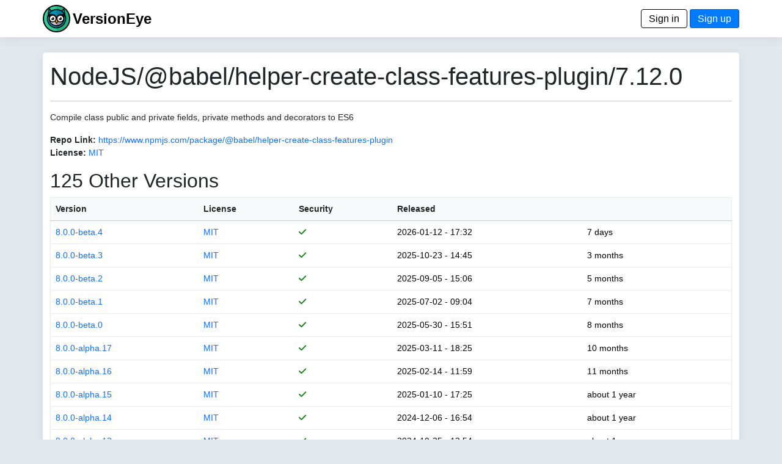

--- FILE ---
content_type: text/html; charset=utf-8
request_url: https://www.versioneye.com/NodeJS/@babel/helper-create-class-features-plugin/7.12.0?sort=version
body_size: 4216
content:
<!DOCTYPE html> <html lang=en> <head> <title>VersionEye 2.0</title> <meta name=viewport content="width=device-width, initial-scale=1.0, maximum-scale=1.0, user-scalable=0"/> <link rel=icon type="image/x-icon" href="/assets/favicon-8490246e7a0f53ee397f970cf76a64dcb59cc6fac9ef25a3b59c0b542fdc0d48.ico"/> <meta name=csrf-param content=authenticity_token /> <meta name=csrf-token content=El7s6VfFJYtegl__CU1r3vVIkIh0Pp6LrT5aahIo0W3RfUTm5B6G8GALw2JYpyxF7frr4fe3XTlSqcCuF2Rh8g /> <link rel=stylesheet href="/assets/application-9c99d25bba4c4bd6da285c1457267453b7ade5949019d26bf2701eb081096b9d.css" media=all data-turbolinks-track=reload /> <script type=importmap data-turbo-track=reload>{
  "imports": {
    "application": "/assets/application-6549e054accde93ce3f3ae3b298ed3c2b06e6b344b7d16af3688fea693f7d951.js",
    "@hotwired/turbo-rails": "/assets/turbo.min-3e48f1801baf343469811ff2c47889596fb8b7eb6d8fa63c4d81d0b94dc8c16d.js",
    "@hotwired/stimulus": "/assets/stimulus.min-dd364f16ec9504dfb72672295637a1c8838773b01c0b441bd41008124c407894.js",
    "@hotwired/stimulus-loading": "/assets/stimulus-loading-3576ce92b149ad5d6959438c6f291e2426c86df3b874c525b30faad51b0d96b3.js",
    "process": "https://ga.jspm.io/npm:@jspm/core@2.0.1/nodelibs/browser/process-production.js",
    "jquery": "https://ga.jspm.io/npm:jquery@3.6.3/dist/jquery.js",
    "popper": "/assets/popper-003a40d80fd205e1fa00da117d5bdc19720ba330706eaa17f9ba9513fa502304.js",
    "bootstrap": "/assets/bootstrap.min-4ecafa8f279d0b285b3d27ca02c7e5da187907efe2c38f83eb8b4c7d6aa151c4.js",
    "trix": "https://ga.jspm.io/npm:trix@1.3.1/dist/trix.js",
    "chart": "https://ga.jspm.io/npm:chart.js@3.9.1/dist/chart.mjs",
    "debounce": "https://ga.jspm.io/npm:debounce@1.2.1/index.js",
    "axios": "https://ga.jspm.io/npm:axios@1.3.4/index.js",
    "#lib/adapters/http.js": "https://ga.jspm.io/npm:@jspm/core@2.0.1/nodelibs/@empty.js",
    "#lib/platform/node/classes/FormData.js": "https://ga.jspm.io/npm:@jspm/core@2.0.1/nodelibs/@empty.js",
    "#lib/platform/node/index.js": "https://ga.jspm.io/npm:@jspm/core@2.0.1/nodelibs/@empty.js",
    "controllers/_scanspp_": "/assets/controllers/_scanspp_-e81708143479e592fca9c7e364169a98cf7366caa7a7689a4a546d4320654fc8.js",
    "controllers/address_controller": "/assets/controllers/address_controller-0338242c5073a72e75dc92f3724015ec629561ce29e5f0bdc6d891f06d5fc548.js",
    "controllers/application": "/assets/controllers/application-368d98631bccbf2349e0d4f8269afb3fe9625118341966de054759d96ea86c7e.js",
    "controllers/chartline_controller": "/assets/controllers/chartline_controller-60c32c5d4df6badd28ae7b6b63b0ee8d03f4e9f1ad8cc56a36e272743f0061f1.js",
    "controllers/formsubmitter_controller": "/assets/controllers/formsubmitter_controller-12c42090f47a76d2a28777f3aec7557e5aaa78a77adb15458a833185c1d6a8d0.js",
    "controllers": "/assets/controllers/index-2db729dddcc5b979110e98de4b6720f83f91a123172e87281d5a58410fc43806.js",
    "controllers/lp_controller": "/assets/controllers/lp_controller-d4d4a06ba4e0b8cf7f85a66b348135add5e1ca11e6fb0ba53024d0a711e2e7c6.js",
    "controllers/notification_controller": "/assets/controllers/notification_controller-4c75c38c83b6fc895c672859768bb296a28f5c031fe13eff64349036b1d2b462.js",
    "controllers/organisation_controller": "/assets/controllers/organisation_controller-cb6d12d612554c8a3daa639481c1785fe897febc3bf0e713c5fa7ca8c7dc8d8b.js",
    "controllers/pmfileupload_controller": "/assets/controllers/pmfileupload_controller-480777e0b96a4c20116de445f4fd1e4488d9e4bb9eddceb1e32d567f10d4117d.js",
    "controllers/scans_controller": "/assets/controllers/scans_controller-3b093079f7704af681ca66e2419a6ddf289bed33676d8c4d8b0bfd7daeaa61b7.js",
    "controllers/stripe_controller": "/assets/controllers/stripe_controller-145bd8b6188389abf05db85f5be1672d26cf032668cfc12a05121f162d3a8e2b.js",
    "controllers/usersfilter_controller": "/assets/controllers/usersfilter_controller-ce57391b4f0719782893cfc2e68ba606760bc86f37c3a36e4883e20bf6734546.js",
    "velib/after_doc_ready": "/assets/velib/after_doc_ready-6dfaf4d4cf0a465a9425b21bdfb92358e836cbc0c4bf96cb208e27ad79a58332.js",
    "velib/jquery_loader": "/assets/velib/jquery_loader-44b38325cdcc46fa522cfc40621187a44a7216147c34c66d428016cd3826c4c8.js"
  }
}</script> <link rel=modulepreload href="/assets/application-6549e054accde93ce3f3ae3b298ed3c2b06e6b344b7d16af3688fea693f7d951.js"> <link rel=modulepreload href="/assets/turbo.min-3e48f1801baf343469811ff2c47889596fb8b7eb6d8fa63c4d81d0b94dc8c16d.js"> <link rel=modulepreload href="/assets/stimulus.min-dd364f16ec9504dfb72672295637a1c8838773b01c0b441bd41008124c407894.js"> <link rel=modulepreload href="/assets/stimulus-loading-3576ce92b149ad5d6959438c6f291e2426c86df3b874c525b30faad51b0d96b3.js"> <link rel=modulepreload href="https://ga.jspm.io/npm:@jspm/core@2.0.1/nodelibs/browser/process-production.js"> <link rel=modulepreload href="https://ga.jspm.io/npm:jquery@3.6.3/dist/jquery.js"> <link rel=modulepreload href="/assets/popper-003a40d80fd205e1fa00da117d5bdc19720ba330706eaa17f9ba9513fa502304.js"> <link rel=modulepreload href="/assets/bootstrap.min-4ecafa8f279d0b285b3d27ca02c7e5da187907efe2c38f83eb8b4c7d6aa151c4.js"> <link rel=modulepreload href="https://ga.jspm.io/npm:trix@1.3.1/dist/trix.js"> <link rel=modulepreload href="https://ga.jspm.io/npm:chart.js@3.9.1/dist/chart.mjs"> <link rel=modulepreload href="https://ga.jspm.io/npm:debounce@1.2.1/index.js"> <link rel=modulepreload href="https://ga.jspm.io/npm:axios@1.3.4/index.js"> <link rel=modulepreload href="https://ga.jspm.io/npm:@jspm/core@2.0.1/nodelibs/@empty.js"> <link rel=modulepreload href="/assets/controllers/_scanspp_-e81708143479e592fca9c7e364169a98cf7366caa7a7689a4a546d4320654fc8.js"> <link rel=modulepreload href="/assets/controllers/address_controller-0338242c5073a72e75dc92f3724015ec629561ce29e5f0bdc6d891f06d5fc548.js"> <link rel=modulepreload href="/assets/controllers/application-368d98631bccbf2349e0d4f8269afb3fe9625118341966de054759d96ea86c7e.js"> <link rel=modulepreload href="/assets/controllers/chartline_controller-60c32c5d4df6badd28ae7b6b63b0ee8d03f4e9f1ad8cc56a36e272743f0061f1.js"> <link rel=modulepreload href="/assets/controllers/formsubmitter_controller-12c42090f47a76d2a28777f3aec7557e5aaa78a77adb15458a833185c1d6a8d0.js"> <link rel=modulepreload href="/assets/controllers/index-2db729dddcc5b979110e98de4b6720f83f91a123172e87281d5a58410fc43806.js"> <link rel=modulepreload href="/assets/controllers/lp_controller-d4d4a06ba4e0b8cf7f85a66b348135add5e1ca11e6fb0ba53024d0a711e2e7c6.js"> <link rel=modulepreload href="/assets/controllers/notification_controller-4c75c38c83b6fc895c672859768bb296a28f5c031fe13eff64349036b1d2b462.js"> <link rel=modulepreload href="/assets/controllers/organisation_controller-cb6d12d612554c8a3daa639481c1785fe897febc3bf0e713c5fa7ca8c7dc8d8b.js"> <link rel=modulepreload href="/assets/controllers/pmfileupload_controller-480777e0b96a4c20116de445f4fd1e4488d9e4bb9eddceb1e32d567f10d4117d.js"> <link rel=modulepreload href="/assets/controllers/scans_controller-3b093079f7704af681ca66e2419a6ddf289bed33676d8c4d8b0bfd7daeaa61b7.js"> <link rel=modulepreload href="/assets/controllers/stripe_controller-145bd8b6188389abf05db85f5be1672d26cf032668cfc12a05121f162d3a8e2b.js"> <link rel=modulepreload href="/assets/controllers/usersfilter_controller-ce57391b4f0719782893cfc2e68ba606760bc86f37c3a36e4883e20bf6734546.js"> <link rel=modulepreload href="/assets/velib/after_doc_ready-6dfaf4d4cf0a465a9425b21bdfb92358e836cbc0c4bf96cb208e27ad79a58332.js"> <link rel=modulepreload href="/assets/velib/jquery_loader-44b38325cdcc46fa522cfc40621187a44a7216147c34c66d428016cd3826c4c8.js"> <script type=module>import "application"</script> </head> <body class=bg-primary> <header class="main-header shadow-sm"> <div class=navbar> <div class="container d-flex justify-content-between"> <span> <a href="/"><img style="height: 45px;" alt="VersionEye Icon" src="/assets/ve-logo-c1baeccb01b65d8b6b0a42d56355de2c35fef43b0cf479824493d9a00c90090b.png"/></a> <span class=lp-ve-name><a href="/" class=quiet>VersionEye</a></span> </span> <span> <a class=button_out data-turbo=false href="/en/signin">Sign in</a> <a class=button data-turbo=false href="/en/signups/new">Sign up</a> </span> </div> </div> </header> <main> <div class="container main-content shadow-sm"> <h1>NodeJS/@babel/helper-create-class-features-plugin/7.12.0</h1> <hr/> <p>Compile class public and private fields, private methods and decorators to ES6</p> <p> <label>Repo Link:</label> <a href="https://www.npmjs.com/package/@babel/helper-create-class-features-plugin" target=_node_repolink>https://www.npmjs.com/package/@babel/helper-create-class-features-plugin</a> <br/> <label>License:</label> <a href="https://spdx.org/licenses/MIT" target=license_tab> MIT</a> </p> <p> <h2>125 Other Versions</h2> <table class=table> <thead class=table-light> <tr> <th nowrap><a href="/NodeJS/@babel/helper-create-class-features-plugin/7.12.0?sort=version" class=scanlink>Version</a></th> <th><a href="/NodeJS/@babel/helper-create-class-features-plugin/7.12.0?sort=license" class=scanlink>License</a></th> <th nowrap><a href="/NodeJS/@babel/helper-create-class-features-plugin/7.12.0?sort=security" class=scanlink>Security</a></th> <th nowrap><a href="/NodeJS/@babel/helper-create-class-features-plugin/7.12.0?sort=released" class=scanlink>Released</a></th> <th nowrap></th> </tr> </thead> <tbody> <tr> <td nowrap> <a href="/NodeJS/@babel/helper-create-class-features-plugin/8.0.0-beta.4">8.0.0-beta.4</a> </td> <td> <a href="https://spdx.org/licenses/MIT" target=license_tab> MIT</a> </td> <td nowrap> <span class=dep_security_green><i class="fas fa-check"></i></span> </td> <td nowrap> 2026-01-12 - 17:32 </td> <td nowrap> 7 days </td> </tr> <tr> <td nowrap> <a href="/NodeJS/@babel/helper-create-class-features-plugin/8.0.0-beta.3">8.0.0-beta.3</a> </td> <td> <a href="https://spdx.org/licenses/MIT" target=license_tab> MIT</a> </td> <td nowrap> <span class=dep_security_green><i class="fas fa-check"></i></span> </td> <td nowrap> 2025-10-23 - 14:45 </td> <td nowrap> 3 months </td> </tr> <tr> <td nowrap> <a href="/NodeJS/@babel/helper-create-class-features-plugin/8.0.0-beta.2">8.0.0-beta.2</a> </td> <td> <a href="https://spdx.org/licenses/MIT" target=license_tab> MIT</a> </td> <td nowrap> <span class=dep_security_green><i class="fas fa-check"></i></span> </td> <td nowrap> 2025-09-05 - 15:06 </td> <td nowrap> 5 months </td> </tr> <tr> <td nowrap> <a href="/NodeJS/@babel/helper-create-class-features-plugin/8.0.0-beta.1">8.0.0-beta.1</a> </td> <td> <a href="https://spdx.org/licenses/MIT" target=license_tab> MIT</a> </td> <td nowrap> <span class=dep_security_green><i class="fas fa-check"></i></span> </td> <td nowrap> 2025-07-02 - 09:04 </td> <td nowrap> 7 months </td> </tr> <tr> <td nowrap> <a href="/NodeJS/@babel/helper-create-class-features-plugin/8.0.0-beta.0">8.0.0-beta.0</a> </td> <td> <a href="https://spdx.org/licenses/MIT" target=license_tab> MIT</a> </td> <td nowrap> <span class=dep_security_green><i class="fas fa-check"></i></span> </td> <td nowrap> 2025-05-30 - 15:51 </td> <td nowrap> 8 months </td> </tr> <tr> <td nowrap> <a href="/NodeJS/@babel/helper-create-class-features-plugin/8.0.0-alpha.17">8.0.0-alpha.17</a> </td> <td> <a href="https://spdx.org/licenses/MIT" target=license_tab> MIT</a> </td> <td nowrap> <span class=dep_security_green><i class="fas fa-check"></i></span> </td> <td nowrap> 2025-03-11 - 18:25 </td> <td nowrap> 10 months </td> </tr> <tr> <td nowrap> <a href="/NodeJS/@babel/helper-create-class-features-plugin/8.0.0-alpha.16">8.0.0-alpha.16</a> </td> <td> <a href="https://spdx.org/licenses/MIT" target=license_tab> MIT</a> </td> <td nowrap> <span class=dep_security_green><i class="fas fa-check"></i></span> </td> <td nowrap> 2025-02-14 - 11:59 </td> <td nowrap> 11 months </td> </tr> <tr> <td nowrap> <a href="/NodeJS/@babel/helper-create-class-features-plugin/8.0.0-alpha.15">8.0.0-alpha.15</a> </td> <td> <a href="https://spdx.org/licenses/MIT" target=license_tab> MIT</a> </td> <td nowrap> <span class=dep_security_green><i class="fas fa-check"></i></span> </td> <td nowrap> 2025-01-10 - 17:25 </td> <td nowrap> about 1 year </td> </tr> <tr> <td nowrap> <a href="/NodeJS/@babel/helper-create-class-features-plugin/8.0.0-alpha.14">8.0.0-alpha.14</a> </td> <td> <a href="https://spdx.org/licenses/MIT" target=license_tab> MIT</a> </td> <td nowrap> <span class=dep_security_green><i class="fas fa-check"></i></span> </td> <td nowrap> 2024-12-06 - 16:54 </td> <td nowrap> about 1 year </td> </tr> <tr> <td nowrap> <a href="/NodeJS/@babel/helper-create-class-features-plugin/8.0.0-alpha.13">8.0.0-alpha.13</a> </td> <td> <a href="https://spdx.org/licenses/MIT" target=license_tab> MIT</a> </td> <td nowrap> <span class=dep_security_green><i class="fas fa-check"></i></span> </td> <td nowrap> 2024-10-25 - 13:54 </td> <td nowrap> about 1 year </td> </tr> <tr> <td nowrap> <a href="/NodeJS/@babel/helper-create-class-features-plugin/8.0.0-alpha.12">8.0.0-alpha.12</a> </td> <td> <a href="https://spdx.org/licenses/MIT" target=license_tab> MIT</a> </td> <td nowrap> <span class=dep_security_green><i class="fas fa-check"></i></span> </td> <td nowrap> 2024-07-26 - 17:33 </td> <td nowrap> over 1 year </td> </tr> <tr> <td nowrap> <a href="/NodeJS/@babel/helper-create-class-features-plugin/8.0.0-alpha.11">8.0.0-alpha.11</a> </td> <td> <a href="https://spdx.org/licenses/MIT" target=license_tab> MIT</a> </td> <td nowrap> <span class=dep_security_green><i class="fas fa-check"></i></span> </td> <td nowrap> 2024-06-07 - 09:16 </td> <td nowrap> over 1 year </td> </tr> <tr> <td nowrap> <a href="/NodeJS/@babel/helper-create-class-features-plugin/8.0.0-alpha.10">8.0.0-alpha.10</a> </td> <td> <a href="https://spdx.org/licenses/MIT" target=license_tab> MIT</a> </td> <td nowrap> <span class=dep_security_green><i class="fas fa-check"></i></span> </td> <td nowrap> 2024-06-04 - 11:20 </td> <td nowrap> over 1 year </td> </tr> <tr> <td nowrap> <a href="/NodeJS/@babel/helper-create-class-features-plugin/8.0.0-alpha.9">8.0.0-alpha.9</a> </td> <td> <a href="https://spdx.org/licenses/MIT" target=license_tab> MIT</a> </td> <td nowrap> <span class=dep_security_green><i class="fas fa-check"></i></span> </td> <td nowrap> 2024-06-03 - 14:05 </td> <td nowrap> over 1 year </td> </tr> <tr> <td nowrap> <a href="/NodeJS/@babel/helper-create-class-features-plugin/8.0.0-alpha.8">8.0.0-alpha.8</a> </td> <td> <a href="https://spdx.org/licenses/MIT" target=license_tab> MIT</a> </td> <td nowrap> <span class=dep_security_green><i class="fas fa-check"></i></span> </td> <td nowrap> 2024-04-04 - 13:20 </td> <td nowrap> almost 2 years </td> </tr> <tr> <td nowrap> <a href="/NodeJS/@babel/helper-create-class-features-plugin/8.0.0-alpha.7">8.0.0-alpha.7</a> </td> <td> <a href="https://spdx.org/licenses/MIT" target=license_tab> MIT</a> </td> <td nowrap> <span class=dep_security_green><i class="fas fa-check"></i></span> </td> <td nowrap> 2024-02-28 - 14:05 </td> <td nowrap> almost 2 years </td> </tr> <tr> <td nowrap> <a href="/NodeJS/@babel/helper-create-class-features-plugin/8.0.0-alpha.6">8.0.0-alpha.6</a> </td> <td> <a href="https://spdx.org/licenses/MIT" target=license_tab> MIT</a> </td> <td nowrap> <span class=dep_security_green><i class="fas fa-check"></i></span> </td> <td nowrap> 2024-01-26 - 16:14 </td> <td nowrap> almost 2 years </td> </tr> <tr> <td nowrap> <a href="/NodeJS/@babel/helper-create-class-features-plugin/8.0.0-alpha.5">8.0.0-alpha.5</a> </td> <td> <a href="https://spdx.org/licenses/MIT" target=license_tab> MIT</a> </td> <td nowrap> <span class=dep_security_green><i class="fas fa-check"></i></span> </td> <td nowrap> 2023-12-11 - 15:19 </td> <td nowrap> about 2 years </td> </tr> <tr> <td nowrap> <a href="/NodeJS/@babel/helper-create-class-features-plugin/8.0.0-alpha.4">8.0.0-alpha.4</a> </td> <td> <a href="https://spdx.org/licenses/MIT" target=license_tab> MIT</a> </td> <td nowrap> <span class=dep_security_green><i class="fas fa-check"></i></span> </td> <td nowrap> 2023-10-12 - 02:06 </td> <td nowrap> over 2 years </td> </tr> <tr> <td nowrap> <a href="/NodeJS/@babel/helper-create-class-features-plugin/8.0.0-alpha.3">8.0.0-alpha.3</a> </td> <td> <a href="https://spdx.org/licenses/MIT" target=license_tab> MIT</a> </td> <td nowrap> <span class=dep_security_green><i class="fas fa-check"></i></span> </td> <td nowrap> 2023-09-26 - 14:57 </td> <td nowrap> over 2 years </td> </tr> <tr> <td nowrap> <a href="/NodeJS/@babel/helper-create-class-features-plugin/8.0.0-alpha.2">8.0.0-alpha.2</a> </td> <td> <a href="https://spdx.org/licenses/MIT" target=license_tab> MIT</a> </td> <td nowrap> <span class=dep_security_green><i class="fas fa-check"></i></span> </td> <td nowrap> 2023-08-09 - 15:15 </td> <td nowrap> over 2 years </td> </tr> <tr> <td nowrap> <a href="/NodeJS/@babel/helper-create-class-features-plugin/8.0.0-alpha.1">8.0.0-alpha.1</a> </td> <td> <a href="https://spdx.org/licenses/MIT" target=license_tab> MIT</a> </td> <td nowrap> <span class=dep_security_green><i class="fas fa-check"></i></span> </td> <td nowrap> 2023-07-24 - 17:53 </td> <td nowrap> over 2 years </td> </tr> <tr> <td nowrap> <a href="/NodeJS/@babel/helper-create-class-features-plugin/8.0.0-alpha.0">8.0.0-alpha.0</a> </td> <td> <a href="https://spdx.org/licenses/MIT" target=license_tab> MIT</a> </td> <td nowrap> <span class=dep_security_green><i class="fas fa-check"></i></span> </td> <td nowrap> 2023-07-20 - 14:00 </td> <td nowrap> over 2 years </td> </tr> <tr> <td nowrap> <a href="/NodeJS/@babel/helper-create-class-features-plugin/7.28.6">7.28.6</a> </td> <td> <a href="https://spdx.org/licenses/MIT" target=license_tab> MIT</a> </td> <td nowrap> <span class=dep_security_green><i class="fas fa-check"></i></span> </td> <td nowrap> 2026-01-12 - 17:50 </td> <td nowrap> 7 days </td> </tr> <tr> <td nowrap> <a href="/NodeJS/@babel/helper-create-class-features-plugin/7.28.5">7.28.5</a> </td> <td> <a href="https://spdx.org/licenses/MIT" target=license_tab> MIT</a> </td> <td nowrap> <span class=dep_security_green><i class="fas fa-check"></i></span> </td> <td nowrap> 2025-10-23 - 15:17 </td> <td nowrap> 3 months </td> </tr> <tr> <td nowrap> <a href="/NodeJS/@babel/helper-create-class-features-plugin/7.28.3">7.28.3</a> </td> <td> <a href="https://spdx.org/licenses/MIT" target=license_tab> MIT</a> </td> <td nowrap> <span class=dep_security_green><i class="fas fa-check"></i></span> </td> <td nowrap> 2025-08-14 - 12:36 </td> <td nowrap> 5 months </td> </tr> <tr> <td nowrap> <a href="/NodeJS/@babel/helper-create-class-features-plugin/7.27.1">7.27.1</a> </td> <td> <a href="https://spdx.org/licenses/MIT" target=license_tab> MIT</a> </td> <td nowrap> <span class=dep_security_green><i class="fas fa-check"></i></span> </td> <td nowrap> 2025-04-30 - 15:09 </td> <td nowrap> 9 months </td> </tr> <tr> <td nowrap> <a href="/NodeJS/@babel/helper-create-class-features-plugin/7.27.0">7.27.0</a> </td> <td> <a href="https://spdx.org/licenses/MIT" target=license_tab> MIT</a> </td> <td nowrap> <span class=dep_security_green><i class="fas fa-check"></i></span> </td> <td nowrap> 2025-03-24 - 17:41 </td> <td nowrap> 10 months </td> </tr> <tr> <td nowrap> <a href="/NodeJS/@babel/helper-create-class-features-plugin/7.26.9">7.26.9</a> </td> <td> <a href="https://spdx.org/licenses/MIT" target=license_tab> MIT</a> </td> <td nowrap> <span class=dep_security_green><i class="fas fa-check"></i></span> </td> <td nowrap> 2025-02-14 - 11:48 </td> <td nowrap> 11 months </td> </tr> <tr> <td nowrap> <a href="/NodeJS/@babel/helper-create-class-features-plugin/7.25.9">7.25.9</a> </td> <td> <a href="https://spdx.org/licenses/MIT" target=license_tab> MIT</a> </td> <td nowrap> <span class=dep_security_green><i class="fas fa-check"></i></span> </td> <td nowrap> 2024-10-22 - 15:21 </td> <td nowrap> about 1 year </td> </tr> <tr> <td nowrap> <a href="/NodeJS/@babel/helper-create-class-features-plugin/7.25.7">7.25.7</a> </td> <td> <a href="https://spdx.org/licenses/MIT" target=license_tab> MIT</a> </td> <td nowrap> <span class=dep_security_green><i class="fas fa-check"></i></span> </td> <td nowrap> 2024-10-02 - 15:15 </td> <td nowrap> over 1 year </td> </tr> <tr> <td nowrap> <a href="/NodeJS/@babel/helper-create-class-features-plugin/7.25.4">7.25.4</a> </td> <td> <a href="https://spdx.org/licenses/MIT" target=license_tab> MIT</a> </td> <td nowrap> <span class=dep_security_green><i class="fas fa-check"></i></span> </td> <td nowrap> 2024-08-22 - 09:34 </td> <td nowrap> over 1 year </td> </tr> <tr> <td nowrap> <a href="/NodeJS/@babel/helper-create-class-features-plugin/7.25.0">7.25.0</a> </td> <td> <a href="https://spdx.org/licenses/MIT" target=license_tab> MIT</a> </td> <td nowrap> <span class=dep_security_green><i class="fas fa-check"></i></span> </td> <td nowrap> 2024-07-26 - 16:59 </td> <td nowrap> over 1 year </td> </tr> <tr> <td nowrap> <a href="/NodeJS/@babel/helper-create-class-features-plugin/7.24.8">7.24.8</a> </td> <td> <a href="https://spdx.org/licenses/MIT" target=license_tab> MIT</a> </td> <td nowrap> <span class=dep_security_green><i class="fas fa-check"></i></span> </td> <td nowrap> 2024-07-11 - 14:54 </td> <td nowrap> over 1 year </td> </tr> <tr> <td nowrap> <a href="/NodeJS/@babel/helper-create-class-features-plugin/7.24.7">7.24.7</a> </td> <td> <a href="https://spdx.org/licenses/MIT" target=license_tab> MIT</a> </td> <td nowrap> <span class=dep_security_green><i class="fas fa-check"></i></span> </td> <td nowrap> 2024-06-05 - 13:15 </td> <td nowrap> over 1 year </td> </tr> <tr> <td nowrap> <a href="/NodeJS/@babel/helper-create-class-features-plugin/7.24.6">7.24.6</a> </td> <td> <a href="https://spdx.org/licenses/MIT" target=license_tab> MIT</a> </td> <td nowrap> <span class=dep_security_green><i class="fas fa-check"></i></span> </td> <td nowrap> 2024-05-24 - 12:25 </td> <td nowrap> over 1 year </td> </tr> <tr> <td nowrap> <a href="/NodeJS/@babel/helper-create-class-features-plugin/7.24.5">7.24.5</a> </td> <td> <a href="https://spdx.org/licenses/MIT" target=license_tab> MIT</a> </td> <td nowrap> <span class=dep_security_green><i class="fas fa-check"></i></span> </td> <td nowrap> 2024-04-29 - 18:34 </td> <td nowrap> over 1 year </td> </tr> <tr> <td nowrap> <a href="/NodeJS/@babel/helper-create-class-features-plugin/7.24.4">7.24.4</a> </td> <td> <a href="https://spdx.org/licenses/MIT" target=license_tab> MIT</a> </td> <td nowrap> <span class=dep_security_green><i class="fas fa-check"></i></span> </td> <td nowrap> 2024-04-03 - 16:53 </td> <td nowrap> almost 2 years </td> </tr> <tr> <td nowrap> <a href="/NodeJS/@babel/helper-create-class-features-plugin/7.24.1">7.24.1</a> </td> <td> <a href="https://spdx.org/licenses/MIT" target=license_tab> MIT</a> </td> <td nowrap> <span class=dep_security_green><i class="fas fa-check"></i></span> </td> <td nowrap> 2024-03-19 - 09:49 </td> <td nowrap> almost 2 years </td> </tr> <tr> <td nowrap> <a href="/NodeJS/@babel/helper-create-class-features-plugin/7.24.0">7.24.0</a> </td> <td> <a href="https://spdx.org/licenses/MIT" target=license_tab> MIT</a> </td> <td nowrap> <span class=dep_security_green><i class="fas fa-check"></i></span> </td> <td nowrap> 2024-02-28 - 11:47 </td> <td nowrap> almost 2 years </td> </tr> <tr> <td nowrap> <a href="/NodeJS/@babel/helper-create-class-features-plugin/7.23.10">7.23.10</a> </td> <td> <a href="https://spdx.org/licenses/MIT" target=license_tab> MIT</a> </td> <td nowrap> <span class=dep_security_green><i class="fas fa-check"></i></span> </td> <td nowrap> 2024-01-31 - 11:42 </td> <td nowrap> almost 2 years </td> </tr> <tr> <td nowrap> <a href="/NodeJS/@babel/helper-create-class-features-plugin/7.23.9">7.23.9</a> </td> <td> <a href="https://spdx.org/licenses/MIT" target=license_tab> MIT</a> </td> <td nowrap> <span class=dep_security_green><i class="fas fa-check"></i></span> </td> <td nowrap> 2024-01-25 - 16:57 </td> <td nowrap> almost 2 years </td> </tr> <tr> <td nowrap> <a href="/NodeJS/@babel/helper-create-class-features-plugin/7.23.7">7.23.7</a> </td> <td> <a href="https://spdx.org/licenses/MIT" target=license_tab> MIT</a> </td> <td nowrap> <span class=dep_security_green><i class="fas fa-check"></i></span> </td> <td nowrap> 2023-12-29 - 20:01 </td> <td nowrap> about 2 years </td> </tr> <tr> <td nowrap> <a href="/NodeJS/@babel/helper-create-class-features-plugin/7.23.6">7.23.6</a> </td> <td> <a href="https://spdx.org/licenses/MIT" target=license_tab> MIT</a> </td> <td nowrap> <span class=dep_security_green><i class="fas fa-check"></i></span> </td> <td nowrap> 2023-12-11 - 13:09 </td> <td nowrap> about 2 years </td> </tr> <tr> <td nowrap> <a href="/NodeJS/@babel/helper-create-class-features-plugin/7.23.5">7.23.5</a> </td> <td> <a href="https://spdx.org/licenses/MIT" target=license_tab> MIT</a> </td> <td nowrap> <span class=dep_security_green><i class="fas fa-check"></i></span> </td> <td nowrap> 2023-11-29 - 10:25 </td> <td nowrap> about 2 years </td> </tr> <tr> <td nowrap> <a href="/NodeJS/@babel/helper-create-class-features-plugin/7.22.15">7.22.15</a> </td> <td> <a href="https://spdx.org/licenses/MIT" target=license_tab> MIT</a> </td> <td nowrap> <span class=dep_security_green><i class="fas fa-check"></i></span> </td> <td nowrap> 2023-09-04 - 12:25 </td> <td nowrap> over 2 years </td> </tr> <tr> <td nowrap> <a href="/NodeJS/@babel/helper-create-class-features-plugin/7.22.11">7.22.11</a> </td> <td> <a href="https://spdx.org/licenses/MIT" target=license_tab> MIT</a> </td> <td nowrap> <span class=dep_security_green><i class="fas fa-check"></i></span> </td> <td nowrap> 2023-08-24 - 13:08 </td> <td nowrap> over 2 years </td> </tr> <tr> <td nowrap> <a href="/NodeJS/@babel/helper-create-class-features-plugin/7.22.10">7.22.10</a> </td> <td> <a href="https://spdx.org/licenses/MIT" target=license_tab> MIT</a> </td> <td nowrap> <span class=dep_security_green><i class="fas fa-check"></i></span> </td> <td nowrap> 2023-08-07 - 17:25 </td> <td nowrap> over 2 years </td> </tr> <tr> <td nowrap> <a href="/NodeJS/@babel/helper-create-class-features-plugin/7.22.9">7.22.9</a> </td> <td> <a href="https://spdx.org/licenses/MIT" target=license_tab> MIT</a> </td> <td nowrap> <span class=dep_security_green><i class="fas fa-check"></i></span> </td> <td nowrap> 2023-07-12 - 16:53 </td> <td nowrap> over 2 years </td> </tr> <tr> <td nowrap> <a href="/NodeJS/@babel/helper-create-class-features-plugin/7.22.6">7.22.6</a> </td> <td> <a href="https://spdx.org/licenses/MIT" target=license_tab> MIT</a> </td> <td nowrap> <span class=dep_security_green><i class="fas fa-check"></i></span> </td> <td nowrap> 2023-07-04 - 07:48 </td> <td nowrap> over 2 years </td> </tr> </tbody> </table> <nav aria-label=pagination> <ul class=pagination> <li class="page-item active"><span class="page-link quiet">1</span></li> <li class=page-item> <a href="/NodeJS/@babel/helper-create-class-features-plugin/7.12.0?page=2" class="page-link quiet">2</a> </li> <li class=page-item> <a href="/NodeJS/@babel/helper-create-class-features-plugin/7.12.0?page=3" class="page-link quiet">3</a> </li> </ul> </nav> </p> </div> </main> <footer class=footer> <div class="container d-flex justify-content-between footer-area"> <ul class=nav> <li class="nav-item footer-cell footer-logo"> <a href="/"><img style="height: 45px;" alt="ZEIT.IO icon" src="/assets/ve-logo-bw-9e1beb10eb1c57b339f2cdd7cc1ee583deac43971024b36c722945610a745052.png"/></a> </li> <li class="nav-item footer-cell"> <span class=footer-header>About</span><br/> <a href="/en/mission">Mission</a><br/> <a href="/en/principles">Principles</a> </li> <li class="nav-item footer-cell"> <span class=footer-header>Legal</span><br/> <a href="/en/terms">Terms</a><br/> <a href="/en/privacy">Privacy Policy</a><br/> <a href="/en/cookies">Cookies</a><br/> </li> <li class="nav-item footer-cell"> <span class=footer-header>Contact</span><br/> <a href="/en/imprint">Imprint</a><br/> <a href="https://blog.versioneye.com/" target=ve_blog>Blog</a><br/> <a class=footer-a href="https://twitter.com/VersionEye" target=twit><i class="fab fa-twitter"></i></a> <a class=footer-a href="https://www.facebook.com/VersionEye" target=fb><i class="fab fa-facebook"></i></a> <a class=footer-a href="https://github.com/versioneye" target=gh><i class="fab fa-github"></i></a> </li> <li class="nav-item footer-cell"> <span class=footer-header>Developers</span><br/> <a href="/api-docs/">Open API Docs</a> </li> </ul> </div> </footer> </body> </html>

--- FILE ---
content_type: text/javascript
request_url: https://www.versioneye.com/assets/controllers/lp_controller-d4d4a06ba4e0b8cf7f85a66b348135add5e1ca11e6fb0ba53024d0a711e2e7c6.js
body_size: 514
content:

import { Controller } from "@hotwired/stimulus"

export default class extends Controller {
  static targets = [ "form", "file", "submitBtn", "processing_hint" ]

  connect() {  }

  updateForm() {
    let supported_files = [ "package.json", "package-lock.json", "npm-shrinkwrap.json", 
                            "yarn.lock", "composer.json", "composer.lock", "Gemfile.lock",
                            "requirements.txt", "frozen-requirements.txt", "locked-requirements.txt", "pinned-requirements.txt" ]
    let files = this.fileTarget.files
    if (files && files.length > 0) {
      for (var i = 0; i < files.length; i++) {
        if (supported_files.includes(files[i].name) == false) {
          this.submitBtnTarget.disabled = true;
          alert(files[i].name + " is not supported yet. Please select only supported files: " + supported_files.join(", "));
          return ;
        } 
      }
      this.submitBtnTarget.disabled = false;
    }
  }

  submit(){
    this.formTarget.submit();
    this.submitBtnTarget.disabled = true;
    this.fileTarget.disabled = true
    this.submitBtnTarget.style.display = "none"
    this.processing_hintTarget.style.display = "inline-table"
  }

};
